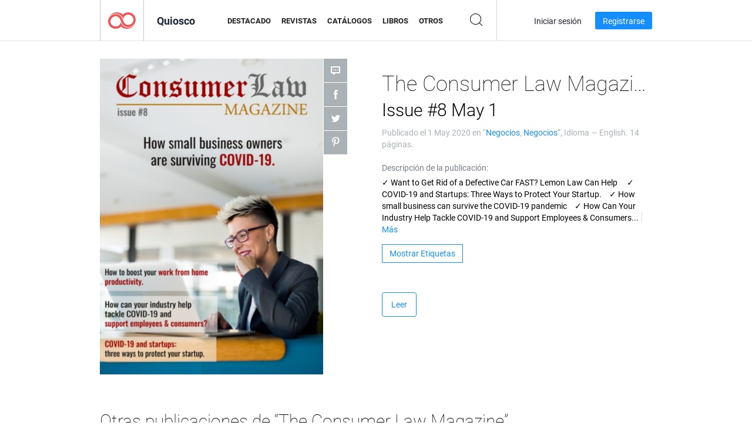

--- FILE ---
content_type: text/html; charset=UTF-8
request_url: https://app.joomag.com/Frontend/WebService/magazines.json.php?isAjax=true&feed=back_issues&set_id=1131883&not_include_issue_uid=0300672001587852121&offset=0&limit=4
body_size: 488
content:
{"items":[{"uid":"0359368001585028815","title":"The Consumer Law Magazine Issue #7 Apr 1","cover":"https:\/\/s11cdn.joomag.com\/res_mag\/0\/987\/987272\/2161938\/thumbs\/52342809.jpg?1587852121","volume":"Issue #7 Apr 1","category":"Negocios","url":"https:\/\/viewer.joomag.com\/the-consumer-law-magazine-issue-7-apr-1\/0359368001585028815","infoPage":"https:\/\/newsstand.joomag.com\/es\/the-consumer-law-magazine-issue-7-apr-1\/0359368001585028815","categoryPage":"https:\/\/newsstand.joomag.com\/es\/magazines\/news\/business","magInfo":"https:\/\/newsstand.joomag.com\/es\/the-consumer-law-magazine-issue-7-apr-1\/0359368001585028815","width":595,"height":841,"showAdultOverlay":0},{"uid":"0359571001583060734","title":"The Consumer Law Magazine Issue #6 Mar 1","cover":"https:\/\/s11cdn.joomag.com\/res_mag\/0\/987\/987272\/2146217\/thumbs\/51971457.jpg?1585028815","volume":"Issue #6 Mar 1","category":"Negocios","url":"https:\/\/viewer.joomag.com\/the-consumer-law-magazine-issue-6-mar-1\/0359571001583060734","infoPage":"https:\/\/newsstand.joomag.com\/es\/the-consumer-law-magazine-issue-6-mar-1\/0359571001583060734","categoryPage":"https:\/\/newsstand.joomag.com\/es\/magazines\/news\/business","magInfo":"https:\/\/newsstand.joomag.com\/es\/the-consumer-law-magazine-issue-6-mar-1\/0359571001583060734","width":595,"height":841,"showAdultOverlay":0},{"uid":"0823826001580294353","title":"The Consumer Law Magazine Issue #5 Feb 1","cover":"https:\/\/s11cdn.joomag.com\/res_mag\/0\/987\/987272\/2121782\/thumbs\/51383139.jpg?1583060734","volume":"Issue #5 Feb 1","category":"Negocios","url":"https:\/\/viewer.joomag.com\/the-consumer-law-magazine-issue-5-feb-1\/0823826001580294353","infoPage":"https:\/\/newsstand.joomag.com\/es\/the-consumer-law-magazine-issue-5-feb-1\/0823826001580294353","categoryPage":"https:\/\/newsstand.joomag.com\/es\/magazines\/news\/business","magInfo":"https:\/\/newsstand.joomag.com\/es\/the-consumer-law-magazine-issue-5-feb-1\/0823826001580294353","width":595,"height":841,"showAdultOverlay":0},{"uid":"0924546001577102314","title":"The Consumer Law Magazine Issue #4 Jan 1","cover":"https:\/\/s11cdn.joomag.com\/res_mag\/0\/987\/987272\/2096486\/thumbs\/50802646.jpg?1580294353","volume":"Issue #4 Jan 1","category":"Negocios","url":"https:\/\/viewer.joomag.com\/the-consumer-law-magazine-issue-4-jan-1\/0924546001577102314","infoPage":"https:\/\/newsstand.joomag.com\/es\/the-consumer-law-magazine-issue-4-jan-1\/0924546001577102314","categoryPage":"https:\/\/newsstand.joomag.com\/es\/magazines\/news\/business","magInfo":"https:\/\/newsstand.joomag.com\/es\/the-consumer-law-magazine-issue-4-jan-1\/0924546001577102314","width":595,"height":841,"showAdultOverlay":0}],"total":7}